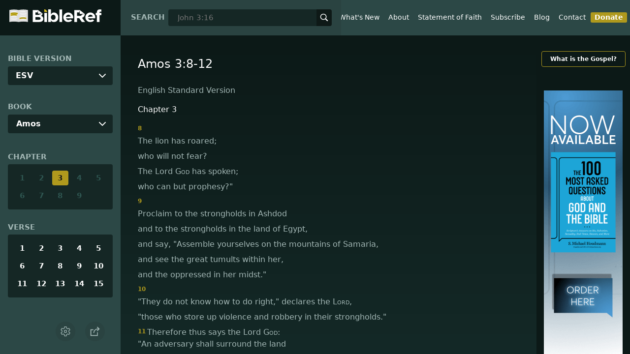

--- FILE ---
content_type: text/html; charset=utf-8
request_url: https://www.bibleref.com/biblepassage/?search=Amos_3:8-12
body_size: 41687
content:
<!DOCTYPE html>
<html lang="en" xmlns="http://www.w3.org/1999/xhtml" itemscope itemtype="http://schema.org/webpage" xmlns:og="http://opengraphprotocol.org/schema/">

<head>
    <title>Amos 3:8-12 | BibleRef.com</title>
    <META name="keywords" content="Amos 3:8-12">
    <META name="description" content="What is the text of Amos 3:8-12? What do the Bible verses in Amos 3:8-12 say?">
    <meta http-equiv="Content-Type" content="text/html; charset=utf-8">
    <meta name="viewport" content="width=device-width, initial-scale=1, user-scalable=no">
    <LINK REL="StyleSheet" HREF="https://www.bibleref.com/scommon/new-main-styles.css" TYPE="text/css" MEDIA="screen">
    <link rel="image_src" itemprop="image" href="https://www.bibleref.com/images/logo3.png">
    <meta property="og:image" content="https://www.bibleref.com/images/BR-OG-image(new23).png">
    <meta property="og:site_name" content="BibleRef.com">
    <meta property="og:type" content="website">
    <meta property="og:url" content="[URL]">
    <link rel="canonical" itemprop="url" href="[URL]">
    <script async src="https://www.googletagmanager.com/gtag/js?id=UA-36362452-7"></script>
    <script>
        window.dataLayer = window.dataLayer || [];
        function gtag() { dataLayer.push(arguments); }
        gtag('js', new Date());
        gtag('config', 'UA-36362452-7');
    </script>
</head>

<body data-site-theme="light" class="chapter">
    <header>
        <a href="https://www.bibleref.com" class="logo">
            <img class="headerLogo" src="https://www.bibleRef.com/images/BibleRef-Logo.svg" alt="BibleRef.com logo">
        </a>
        <div class="search">
            <FORM class="zoom_searchform" action="https://www.bibleref.com/search.php" method="get">
                <INPUT type="hidden" value="0" name="zoom_sort" />
                <label for="zoom_query">Search</label>
                <INPUT class="zoom_searchbox" name="zoom_query" input type="text" placeholder="John 3:16">
                <button type="submit">
                    <svg xmlns="http://www.w3.org/2000/svg" width="24" height="24" viewBox="0 0 24 24">
                        <g fill="currentColor">
                            <path d="M22.561,20.439l-5.233-5.233a9.028,9.028,0,1,0-2.122,2.122l5.233,5.233a1.5,1.5,0,0,0,2.122-2.122ZM3,10a7,7,0,1,1,7,7A7.008,7.008,0,0,1,3,10Z"></path>
                        </g>
                    </svg>
                </button>
            </FORM>
        </div>
        <nav>
            <ul class="modal-menu">
                <li><a href="https://www.bibleref.com" title="BibleRef homepage">Home</a></li>
                <li><a href="https://www.bibleref.com/new.html" title="Latest commentary from BibleRef">What's New</a></li>
                <li><a href="https://www.bibleref.com/about.html" title="About BibleRef.com">About</a></li>
                <li><a href="https://www.bibleref.com/faith.html" title="BibleRef.com statement of faith">Statement of Faith</a></li>
                <li><a href="https://www.bibleref.com/subscribe.html" title="BibleRef.com subscribe">Subscribe</a></li>
                <li><a href="https://www.bibleref.com/blog" title="BibleRef.com blog">Blog</a></li>
                <li><a href="https://www.bibleref.com/contact.html" title="Contact BibleRef.com">Contact</a></li>
                <li><a href="https://www.bibleref.com/donate.html" title="Donate to BibleRef.com" class="highlighted">Donate</a></li>
            </ul>
        </nav>
        <ul class="settings-menu modal-menu">
            <li>
                <div class="toggle-wrap">
                    <span>Light</span><input type="checkbox" id="toggle" class="checkbox" onclick="toggleTheme()"><label for="toggle" class="switch"></label><span>Dark</span>
                </div>
            </li>
            <li>
                <label for="font">Font Family</label><select name="font" id="font" onchange="changeFont()">
                    <option value="system-ui">Default</option>
                    <option value="Arial">Arial</option>
                    <option value="Verdana">Verdana</option>
                    <option value="Helvetica">Helvetica</option>
                    <option value="Tahoma">Tahoma</option>
                    <option value="Georgia">Georgia</option>
                    <option value="Times New Roman">Times New Roman</option>
                </select>
            </li>
            <li>
                <label for="fontsize">Font Size</label><select name="fontsize" id="fontsize" onchange="changeFontSize()">
                    <option value="1">Default</option>
                    <option value="1">1.0</option>
                    <option value="1.2">1.2</option>
                    <option value="1.5">1.5</option>
                    <option value="2">2</option>
                </select>
            </li>
        </ul>
        <ul class="final-menu modal-menu">
            <li>
                <a href="https://www.facebook.com/sharer.php?u=https://bibleref.com" class="fb" title="Share BibleRef on Facebook">
                    <svg xmlns="http://www.w3.org/2000/svg" width="24" height="24" viewBox="0 0 24 24"><g><rect class="nc-transparent-rect" x="0" y="0" width="24" height="24" rx="0" ry="0" fill="none" stroke="none"></rect><g class="nc-icon-wrapper" fill="#ffffff"><path fill="currentColor" d="M9.03153,23L9,13H5V9h4V6.5C9,2.7886,11.29832,1,14.60914,1c1.58592,0,2.94893,0.11807,3.34615,0.17085 v3.87863l-2.29623,0.00104c-1.80061,0-2.14925,0.85562-2.14925,2.11119V9H18.75l-2,4h-3.24019v10H9.03153z"></path></g></g></svg>
                    Facebook
                </a>
            </li>
            <li>
                <a href="http://twitter.com/share?url=https://bibleref.com" class="tw" title="Share BibleRef on Twitter">
                    <svg xmlns="http://www.w3.org/2000/svg" width="24" height="24" viewBox="0 0 24 24"><g><rect class="nc-transparent-rect" x="0" y="0" width="24" height="24" rx="0" ry="0" fill="none" stroke="none"></rect><g class="nc-icon-wrapper" fill="#ffffff"><path fill="currentColor" d="M24,4.6c-0.9,0.4-1.8,0.7-2.8,0.8c1-0.6,1.8-1.6,2.2-2.7c-1,0.6-2,1-3.1,1.2c-0.9-1-2.2-1.6-3.6-1.6 c-2.7,0-4.9,2.2-4.9,4.9c0,0.4,0,0.8,0.1,1.1C7.7,8.1,4.1,6.1,1.7,3.1C1.2,3.9,1,4.7,1,5.6c0,1.7,0.9,3.2,2.2,4.1 C2.4,9.7,1.6,9.5,1,9.1c0,0,0,0,0,0.1c0,2.4,1.7,4.4,3.9,4.8c-0.4,0.1-0.8,0.2-1.3,0.2c-0.3,0-0.6,0-0.9-0.1c0.6,2,2.4,3.4,4.6,3.4 c-1.7,1.3-3.8,2.1-6.1,2.1c-0.4,0-0.8,0-1.2-0.1c2.2,1.4,4.8,2.2,7.5,2.2c9.1,0,14-7.5,14-14c0-0.2,0-0.4,0-0.6 C22.5,6.4,23.3,5.5,24,4.6z"></path></g></g></svg>
                    Twitter
                </a>
            </li>
            <li>
                <a href="https://pinterest.com/pin/create/link/?url=https://bibleref.com" class="pi" title="Share BibleRef on Pinterest">
                    <svg xmlns="http://www.w3.org/2000/svg" width="24" height="24" viewBox="0 0 24 24"><g><rect class="nc-transparent-rect" x="0" y="0" width="24" height="24" rx="0" ry="0" fill="none" stroke="none"></rect><g class="nc-icon-wrapper" fill="#ffffff"><path fill="currentColor" d="M12,0C5.4,0,0,5.4,0,12c0,5.1,3.2,9.4,7.6,11.2c-0.1-0.9-0.2-2.4,0-3.4c0.2-0.9,1.4-6,1.4-6S8.7,13,8.7,12 c0-1.7,1-2.9,2.2-2.9c1,0,1.5,0.8,1.5,1.7c0,1-0.7,2.6-1,4c-0.3,1.2,0.6,2.2,1.8,2.2c2.1,0,3.8-2.2,3.8-5.5c0-2.9-2.1-4.9-5-4.9 c-3.4,0-5.4,2.6-5.4,5.2c0,1,0.4,2.1,0.9,2.7c0.1,0.1,0.1,0.2,0.1,0.3c-0.1,0.4-0.3,1.2-0.3,1.4c-0.1,0.2-0.2,0.3-0.4,0.2 c-1.5-0.7-2.4-2.9-2.4-4.6c0-3.8,2.8-7.3,7.9-7.3c4.2,0,7.4,3,7.4,6.9c0,4.1-2.6,7.5-6.2,7.5c-1.2,0-2.4-0.6-2.8-1.4 c0,0-0.6,2.3-0.7,2.9c-0.3,1-1,2.3-1.5,3.1C9.6,23.8,10.8,24,12,24c6.6,0,12-5.4,12-12C24,5.4,18.6,0,12,0z"></path></g></g></svg>
                    Pinterest
                </a>
            </li>
            <li>
                <a class="SendEmail" href="" title="Share BibleRef via email">
                    <svg xmlns="http://www.w3.org/2000/svg" width="24" height="24" viewBox="0 0 24 24"><g><rect class="nc-transparent-rect" x="0" y="0" width="24" height="24" rx="0" ry="0" fill="none" stroke="none"></rect><g class="nc-icon-wrapper" fill="currentColor"><path d="M13.4,14.6A2.3,2.3,0,0,1,12,15a2.3,2.3,0,0,1-1.4-.4L0,8.9V19a3,3,0,0,0,3,3H21a3,3,0,0,0,3-3V8.9Z" fill="currentColor"></path><path data-color="color-2" d="M21,2H3A3,3,0,0,0,0,5V6a1.05,1.05,0,0,0,.5.9l11,6a.9.9,0,0,0,.5.1.9.9,0,0,0,.5-.1l11-6A1.05,1.05,0,0,0,24,6V5A3,3,0,0,0,21,2Z"></path></g></g></svg>
                    Email
                </a>
            </li>
        </ul>
        <div class="mobile-menu" onclick="showMenu(this)">
            <svg xmlns="http://www.w3.org/2000/svg" width="32" height="32" viewBox="0 0 32 32">
                <g fill="currentColor"><path d="M30,15H2c-0.6,0-1,0.4-1,1s0.4,1,1,1h28c0.6,0,1-0.4,1-1S30.6,15,30,15z"></path> <path d="M30,6H2C1.4,6,1,6.4,1,7s0.4,1,1,1h28c0.6,0,1-0.4,1-1S30.6,6,30,6z"></path> <path d="M30,24H2c-0.6,0-1,0.4-1,1s0.4,1,1,1h28c0.6,0,1-0.4,1-1S30.6,24,30,24z"></path></g>
            </svg>
        </div>
    </header>
    <main class='one-panel'>
        <section id="bible-nav">
            <div id='bibleRefLinkSettings'>
<label for='bibleRefLinkVersion'>Bible Version</label>
<select type='text' name='bibleRefLinkVersion' id='bibleRefLinkVersion' onchange='changeVersion()'>
<option value='esv'>ESV</option>
<option value='niv'>NIV</option>
<option value='nasb'>NASB</option>
<option value='csb'>CSB</option>
<option value='nlt'>NLT</option>
<option value='kjv'>KJV</option>
<option value='nkjv'>NKJV</option>
</select>
</div>

            <label for='bible-book'>Book</label>
<div id='bible-book' class='dropdown'>
<button onclick='toggleBookDropdown()' class='dropbtn'>Amos</button>
<div id='book-content' class='dropdown-content'>
<a href='https://www.bibleref.com/Genesis'>Genesis</a>
<a href='https://www.bibleref.com/Exodus'>Exodus</a>
<a href='https://www.bibleref.com/Leviticus'>Leviticus</a>
<a href='https://www.bibleref.com/Numbers'>Numbers</a>
<a href='https://www.bibleref.com/Deuteronomy'>Deuteronomy</a>
<a href='https://www.bibleref.com/Joshua'>Joshua</a>
<a href='https://www.bibleref.com/Judges'>Judges</a>
<a href='https://www.bibleref.com/Ruth'>Ruth</a>
<a href='https://www.bibleref.com/1-Samuel'>1 Samuel</a>
<a href='https://www.bibleref.com/2-Samuel'>2 Samuel</a>
<a href='https://www.bibleref.com/1-Kings'>1 Kings</a>
<a href='https://www.bibleref.com/2-Kings'>2 Kings</a>
<a href='https://www.bibleref.com/1-Chronicles'>1 Chronicles</a>
<a href='https://www.bibleref.com/2-Chronicles'>2 Chronicles</a>
<a href='https://www.bibleref.com/Ezra'>Ezra</a>
<a href='https://www.bibleref.com/Nehemiah'>Nehemiah</a>
<a href='https://www.bibleref.com/Esther'>Esther</a>
<a href='https://www.bibleref.com/Job'>Job</a>
<a href='https://www.bibleref.com/Psalms'>Psalms</a>
<a href='https://www.bibleref.com/Proverbs'>Proverbs</a>
<a href='https://www.bibleref.com/Ecclesiastes'>Ecclesiastes</a>
<a href='https://www.bibleref.com/Song-of-Solomon'>Song of Solomon</a>
<a href='https://www.bibleref.com/Isaiah'>Isaiah</a>
<a href='https://www.bibleref.com/Jeremiah'>Jeremiah</a>
<a href='https://www.bibleref.com/Lamentations'>Lamentations</a>
<a href='https://www.bibleref.com/Ezekiel'>Ezekiel</a>
<a href='https://www.bibleref.com/Daniel'>Daniel</a>
<a href='https://www.bibleref.com/Hosea'>Hosea</a>
<a href='https://www.bibleref.com/Joel'>Joel</a>
<a href='https://www.bibleref.com/Amos'>Amos</a>
<a href='https://www.bibleref.com/Obadiah'>Obadiah</a>
<a href='https://www.bibleref.com/Jonah'>Jonah</a>
<a href='https://www.bibleref.com/Micah'>Micah</a>
<a href='https://www.bibleref.com/Nahum'>Nahum</a>
<a href='https://www.bibleref.com/Habakkuk'>Habakkuk</a>
<a href='https://www.bibleref.com/Zephaniah'>Zephaniah</a>
<a href='https://www.bibleref.com/Haggai'>Haggai</a>
<a href='https://www.bibleref.com/Zechariah'>Zechariah</a>
<a href='https://www.bibleref.com/Malachi'>Malachi</a>
<a href='https://www.bibleref.com/Matthew'>Matthew</a>
<a href='https://www.bibleref.com/Mark'>Mark</a>
<a href='https://www.bibleref.com/Luke'>Luke</a>
<a href='https://www.bibleref.com/John'>John</a>
<a href='https://www.bibleref.com/Acts'>Acts</a>
<a href='https://www.bibleref.com/Romans'>Romans</a>
<a href='https://www.bibleref.com/1-Corinthians'>1 Corinthians</a>
<a href='https://www.bibleref.com/2-Corinthians'>2 Corinthians</a>
<a href='https://www.bibleref.com/Galatians'>Galatians</a>
<a href='https://www.bibleref.com/Ephesians'>Ephesians</a>
<a href='https://www.bibleref.com/Philippians'>Philippians</a>
<a href='https://www.bibleref.com/Colossians'>Colossians</a>
<a href='https://www.bibleref.com/1-Thessalonians'>1 Thessalonians</a>
<a href='https://www.bibleref.com/2-Thessalonians'>2 Thessalonians</a>
<a href='https://www.bibleref.com/1-Timothy'>1 Timothy</a>
<a href='https://www.bibleref.com/2-Timothy'>2 Timothy</a>
<a href='https://www.bibleref.com/Titus'>Titus</a>
<a href='https://www.bibleref.com/Philemon'>Philemon</a>
<a href='https://www.bibleref.com/Hebrews'>Hebrews</a>
<a href='https://www.bibleref.com/James'>James</a>
<a href='https://www.bibleref.com/1-Peter'>1 Peter</a>
<a href='https://www.bibleref.com/2-Peter'>2 Peter</a>
<a href='https://www.bibleref.com/1-John'>1 John</a>
<a href='https://www.bibleref.com/2-John'>2 John</a>
<a href='https://www.bibleref.com/3-John'>3 John</a>
<a href='https://www.bibleref.com/Jude'>Jude</a>
<a href='https://www.bibleref.com/Revelation'>Revelation</a>
</div></div>
            <div class='bible-chapter'>
<span>Chapter</span>
<div class='chapters'>
<a href='https://www.bibleref.com/Amos/1/Amos-chapter-1.html' class='inactive'>1</a>
<a href='https://www.bibleref.com/Amos/2/Amos-chapter-2.html' class='inactive'>2</a>
<a href='https://www.bibleref.com/Amos/3/Amos-chapter-3.html' class='active' class='inactive'>3</a>
<a href='https://www.bibleref.com/Amos/4/Amos-chapter-4.html' class='inactive'>4</a>
<a href='https://www.bibleref.com/Amos/5/Amos-chapter-5.html' class='inactive'>5</a>
<a href='https://www.bibleref.com/Amos/6/Amos-chapter-6.html' class='inactive'>6</a>
<a href='https://www.bibleref.com/Amos/7/Amos-chapter-7.html' class='inactive'>7</a>
<a href='https://www.bibleref.com/Amos/8/Amos-chapter-8.html' class='inactive'>8</a>
<a href='https://www.bibleref.com/Amos/9/Amos-chapter-9.html' class='inactive'>9</a>
</div></div>

            <div class='bible-verse'>
<span>Verse</span>
<div class='verses'>
<a href='https://www.bibleref.com/Amos/3/Amos-3-1.html'>1</a>
<a href='https://www.bibleref.com/Amos/3/Amos-3-2.html'>2</a>
<a href='https://www.bibleref.com/Amos/3/Amos-3-3.html'>3</a>
<a href='https://www.bibleref.com/Amos/3/Amos-3-4.html'>4</a>
<a href='https://www.bibleref.com/Amos/3/Amos-3-5.html'>5</a>
<a href='https://www.bibleref.com/Amos/3/Amos-3-6.html'>6</a>
<a href='https://www.bibleref.com/Amos/3/Amos-3-7.html'>7</a>
<a href='https://www.bibleref.com/Amos/3/Amos-3-8.html'>8</a>
<a href='https://www.bibleref.com/Amos/3/Amos-3-9.html'>9</a>
<a href='https://www.bibleref.com/Amos/3/Amos-3-10.html'>10</a>
<a href='https://www.bibleref.com/Amos/3/Amos-3-11.html'>11</a>
<a href='https://www.bibleref.com/Amos/3/Amos-3-12.html'>12</a>
<a href='https://www.bibleref.com/Amos/3/Amos-3-13.html'>13</a>
<a href='https://www.bibleref.com/Amos/3/Amos-3-14.html'>14</a>
<a href='https://www.bibleref.com/Amos/3/Amos-3-15.html'>15</a>
</div></div>


            <div class="buttons">
                <div class="action-button mobile bible">
                    <a href="#scripture">
                        <svg xmlns="http://www.w3.org/2000/svg" width="32" height="32" viewBox="0 0 32 32">
                            <g stroke-linecap="round" stroke-linejoin="round" stroke-width="2" fill="none" stroke="currentColor"><polygon points="1,2 16,7 31,2 31,25 16,30 1,25 "></polygon> <line x1="13" y1="11.667" x2="5" y2="9"></line> <line x1="13" y1="17.333" x2="5" y2="15"></line> <line x1="5" y1="21" x2="13" y2="23.667"></line> <line x1="19" y1="11.667" x2="27" y2="9"></line> <line x1="19" y1="17.333" x2="27" y2="15"></line> <line x1="27" y1="21" x2="19" y2="23.667"></line></g>
                        </svg>
                    </a>
                </div>
                <div class="action-button mobile commentary">
                    <a href="#content-commentary">
                        <svg xmlns="http://www.w3.org/2000/svg" width="32" height="32" viewBox="0 0 32 32">
                            <g stroke-linecap="round" stroke-linejoin="round" stroke-width="2" fill="none" stroke="currentColor"><path d="M28,2H4A3,3,0,0,0,1,5V21a3,3,0,0,0,3,3h7l5,6,5-6h7a3,3,0,0,0,3-3V5A3,3,0,0,0,28,2Z"></path> <line x1="8" y1="10" x2="24" y2="10"></line> <line x1="8" y1="16" x2="17" y2="16"></line></g>
                        </svg>
                    </a>
                </div>
                <div class="action-button mobile chapter">
                    <a href="#summary-book">
                        <svg xmlns="http://www.w3.org/2000/svg" width="32" height="32" viewBox="0 0 32 32">
                            <g stroke-linecap="round" stroke-linejoin="round" stroke-width="2" fill="none" stroke="currentColor"><rect x="3" y="5" width="22" height="26"></rect> <line x1="8" y1="12" x2="20" y2="12"></line> <line x1="8" y1="18" x2="20" y2="18"></line> <line x1="8" y1="24" x2="12" y2="24"></line> <polyline points=" 6,1 29,1 29,28 "></polyline></g>
                        </svg>
                    </a>
                </div>
                <div class="action-button mobile book">
                    <a href="#summary-chapter">
                        <svg xmlns="http://www.w3.org/2000/svg" width="32" height="32" viewBox="0 0 32 32">
                            <g stroke-linecap="round" stroke-linejoin="round" stroke-width="2" fill="none" stroke="currentColor"><polyline points="22,1 22,12 18,9 14,12 14,1 "></polyline> <path d="M28,25V1H7C5.343,1,4,2.343,4,4v24"></path> <path d="M28,31v-6H7 c-1.657,0-3,1.343-3,3v0c0,1.657,1.343,3,3,3H28z"></path> <line x1="8" y1="25" x2="8" y2="5"></line></g>
                        </svg>
                    </a>
                </div>
                <div class="action-button mobile settings" onclick="settingsMenu()">
                    <svg xmlns="http://www.w3.org/2000/svg" width="32" height="32" viewBox="0 0 32 32">
                        <g stroke-linecap="round" stroke-linejoin="round" stroke-width="2" fill="none" stroke="currentColor"><circle cx="16" cy="16" r="4"></circle> <path d="M27,16a11.057,11.057,0,0,0-.217-2.175L30.49,11.1l-3-5.2L23.263,7.754a10.955,10.955,0,0,0-3.754-2.172L19,1H13l-.509,4.582A10.955,10.955,0,0,0,8.737,7.754L4.51,5.9l-3,5.2,3.707,2.727a11.009,11.009,0,0,0,0,4.35L1.51,20.9l3,5.2,4.227-1.852a10.955,10.955,0,0,0,3.754,2.172L13,31h6l.509-4.582a10.955,10.955,0,0,0,3.754-2.172L27.49,26.1l3-5.2-3.707-2.727A11.057,11.057,0,0,0,27,16Z"></path></g>
                    </svg>
                </div>
                <div class="action-button sharebutton" onclick="shareMenu()">
                    <svg xmlns="http://www.w3.org/2000/svg" width="24" height="24" viewBox="0 0 24 24"><g><rect class="nc-transparent-rect" x="0" y="0" width="24" height="24" rx="0" ry="0" fill="none" stroke="none" /><g class="nc-icon-wrapper" stroke-linecap="square" stroke-linejoin="miter" stroke-width="2" fill="currentColor" stroke="currentColor" stroke-miterlimit="10"><polyline points="18 15 18 22 2 22 2 8 7 8" fill="none" stroke="currentColor" /> <path data-cap="butt" data-color="color-2" d="M9,16A10,10,0,0,1,19,6h3" fill="none" stroke-linecap="butt" /> <polyline data-color="color-2" points="18 10 22 6 18 2" fill="none" /></g></g></svg>
                </div>
            </div>
        </section>
        <section class="scripture home" id="scripture">
            <div class="text">
                



<span id="titleLine"><h1>Amos 3:8-12</h1></span>

    <div class="nasb box"><b>New American Standard Bible</b>
<div class='bottomPadding'>
<h2 style='padding-top: 15px; color: var(--color-secondary);padding-bottom: 1rem;'> Chapter 3</h2>
<a href='https://www.bibleref.com/Amos/3/Amos-3-8.html'><span class="versenumber">8</span><span class='indent-line'>A lion has roared! Who will not fear?</span> <span class='indent-line'>The Lord <span class='small-caps'>God</span> has spoken! Who can <i>do anything</i> but prophesy?</span> </a>
</div>
<div class='bottomPadding'>
<a href='https://www.bibleref.com/Amos/3/Amos-3-9.html'><span class="versenumber">9</span>Proclaim on the citadels in Ashdod and on the citadels in the land of Egypt and say, 'Assemble yourselves on the mountains of Samaria and see <i>the</i> great panic within her and <i>the</i> oppressions in her midst. </a>
<a href='https://www.bibleref.com/Amos/3/Amos-3-10.html'><span class="versenumber">10</span>But they do not know how to do what is right,' declares the <span class='small-caps'>Lord</span>, 'these who store up violence and devastation in their citadels.' </a>
</div>
<div class='bottomPadding'>
<a href='https://www.bibleref.com/Amos/3/Amos-3-11.html'><span class="versenumber">11</span>Therefore, this is what the Lord <span class='small-caps'>God</span> says: <span class='indent-line'>'An enemy, one surrounding the land,</span> <span class='indent-line'>Will take down your fortifications from you,</span> <span class='indent-line'>And your citadels will be looted.'</span> </a>
</div>
<div class='bottomPadding'>
<a href='https://www.bibleref.com/Amos/3/Amos-3-12.html'><span class="versenumber">12</span>This is what the <span class='small-caps'>Lord</span> says: <span class='indent-line'>'Just as the shepherd snatches from the lion’s mouth a couple of legs or a piece of an ear,</span> <span class='indent-line'>So will the sons of Israel living in Samaria be snatched away—</span> <span class='indent-line'>With <i>the</i> corner of a bed and <i>the</i> cover of a couch!</span> </a>
</div>
</div>
<div class="kjv box"><b>King James Version</b>
<div class='bottomPadding'>
<h2 style='padding-top: 15px; color: var(--color-secondary);padding-bottom: 1rem;'> Chapter 3</h2>
<a href='https://www.bibleref.com/Amos/3/Amos-3-8.html'><span class="versenumber">8</span>The lion hath roared, who will not fear? the Lord <span class='small-caps'>God</span> hath spoken, who can but prophesy? </a>
<a href='https://www.bibleref.com/Amos/3/Amos-3-9.html'><span class="versenumber">9</span>Publish in the palaces at Ashdod, and in the palaces in the land of Egypt, and say, Assemble yourselves upon the mountains of Samaria, and behold the great tumults in the midst thereof, and the oppressed in the midst thereof. </a>
</div>
<div class='bottomPadding'>
<a href='https://www.bibleref.com/Amos/3/Amos-3-10.html'><span class="versenumber">10</span>For they know not to do right, saith the <span class='small-caps'>Lord</span>, who store up violence and robbery in their palaces. </a>
</div>
<div class='bottomPadding'>
<a href='https://www.bibleref.com/Amos/3/Amos-3-11.html'><span class="versenumber">11</span>Therefore thus saith the Lord <span class='small-caps'>God</span>; An adversary there shall be even round about the land; and he shall bring down thy strength from thee, and thy palaces shall be spoiled. </a>
</div>
<div class='bottomPadding'>
<a href='https://www.bibleref.com/Amos/3/Amos-3-12.html'><span class="versenumber">12</span>Thus saith the <span class='small-caps'>Lord</span>; As the shepherd taketh out of the mouth of the lion two legs, or a piece of an ear; so shall the children of Israel be taken out that dwell in Samaria in the corner of a bed, and in Damascus in a couch. </a>
</div>
</div>
<div class="csb box"><b>Christian Standard Bible</b>
<div class='bottomPadding'>
<h2 style='padding-top: 15px; color: var(--color-secondary);padding-bottom: 1rem;'> Chapter 3</h2>
<a href='https://www.bibleref.com/Amos/3/Amos-3-8.html'><span class="versenumber">8</span><span class='indent-line'>A lion has roared; </span><span class='indent-line'>who will not fear? </span><span class='indent-line'>The Lord <span class='small-caps'>God</span> has spoken; </span><span class='indent-line'>who will not prophesy? </span> </a>
<a href='https://www.bibleref.com/Amos/3/Amos-3-9.html'><span class="versenumber">9</span><span class='indent-line'>Proclaim on the citadels in Ashdod </span><span class='indent-line'>and on the citadels in the land of Egypt: </span><span class='indent-line'>Assemble on the mountains of Samaria, </span><span class='indent-line'>and see the great turmoil in the city </span><span class='indent-line'>and the acts of oppression within it. </span> </a>
</div>
<div class='bottomPadding'>
<a href='https://www.bibleref.com/Amos/3/Amos-3-10.html'><span class="versenumber">10</span><span class='indent-line'>The people are incapable of doing right — this is the <span class='small-caps'>Lord</span>’s declaration— those who store up violence and destruction </span><span class='indent-line'>in their citadels. </span> </a>
</div>
<div class='bottomPadding'>
<a href='https://www.bibleref.com/Amos/3/Amos-3-11.html'><span class="versenumber">11</span>Therefore, the Lord <span class='small-caps'>God</span> says: <span class='indent-line'>An enemy will surround the land; </span><span class='indent-line'>he will destroy your strongholds </span><span class='indent-line'>and plunder your citadels. </span> </a>
</div>
<div class='bottomPadding'>
<a href='https://www.bibleref.com/Amos/3/Amos-3-12.html'><span class="versenumber">12</span>The <span class='small-caps'>Lord</span> says: <span class='indent-line'>As the shepherd snatches two legs </span><span class='indent-line'>or a piece of an ear </span><span class='indent-line'>from the lion’s mouth, </span><span class='indent-line'>so the Israelites who live in Samaria </span><span class='indent-line'>will be rescued </span><span class='indent-line'>with only the corner of a bed </span><span class='indent-line'>or the cushion of a couch. </span> </a>
</div>
</div>
<div class="nlt box"><b>New Living Translation</b>
<div class='bottomPadding'>
<h2 style='padding-top: 15px; color: var(--color-secondary);padding-bottom: 1rem;'> Chapter 3</h2>
<a href='https://www.bibleref.com/Amos/3/Amos-3-8.html'><span class="versenumber">8</span><span class='indent-line'>The lion has roared — </span><span class='indent-line'>so who isn’t frightened? </span><span class='indent-line'>The Sovereign <span class='small-caps'>Lord</span> has spoken — </span><span class='indent-line'>so who can refuse to proclaim his message?</span> </a>
<a href='https://www.bibleref.com/Amos/3/Amos-3-9.html'><span class="versenumber">9</span><span class='indent-line'>Announce this to the leaders of Philistia </span><span class='indent-line'>and to the great ones of Egypt: </span><span class='indent-line'>'Take your seats now on the hills around Samaria, </span><span class='indent-line'>and witness the chaos and oppression in Israel.' </span> </a>
</div>
<div class='bottomPadding'>
<a href='https://www.bibleref.com/Amos/3/Amos-3-10.html'><span class="versenumber">10</span><span class='indent-line'>'My people have forgotten how to do right,' </span><span class='indent-line'>says the <span class='small-caps'>Lord</span>. </span><span class='indent-line'>'Their fortresses are filled with wealth </span><span class='indent-line'>taken by theft and violence.</span> </a>
<a href='https://www.bibleref.com/Amos/3/Amos-3-11.html'><span class="versenumber">11</span><span class='indent-line'>Therefore,' says the Sovereign <span class='small-caps'>Lord</span>, </span><span class='indent-line'>'an enemy is coming! </span><span class='indent-line'>He will surround them and shatter their defenses. </span><span class='indent-line'>Then he will plunder all their fortresses.' </span> </a>
</div>
<div class='bottomPadding'>
<a href='https://www.bibleref.com/Amos/3/Amos-3-12.html'><span class="versenumber">12</span>This is what the <span class='small-caps'>Lord</span> says: <span class='indent-line'>'A shepherd who tries to rescue a sheep from a lion’s mouth </span><span class='indent-line'>will recover only two legs or a piece of an ear. </span><span class='indent-line'>So it will be for the Israelites in Samaria lying on luxurious beds, </span><span class='indent-line'>and for the people of Damascus reclining on couches. </span> </a>
</div>
</div>
<div class="esv box"><b>English Standard Version</b>
<div class='bottomPadding'>
<h2 style='padding-top: 15px; color: var(--color-secondary);padding-bottom: 1rem;'> Chapter 3</h2>
<a href='https://www.bibleref.com/Amos/3/Amos-3-8.html'><span class="versenumber">8</span><span class= 'indent-line '>The lion has roared; </span><span class= 'indent-line '>who will not fear? </span><span class= 'indent-line '>The Lord <span class='small-caps'>God</span> has spoken; </span><span class= 'indent-line '>who can but prophesy?" </span> </a>
<a href='https://www.bibleref.com/Amos/3/Amos-3-9.html'><span class="versenumber">9</span><span class= 'indent-line '>Proclaim to the strongholds in Ashdod </span><span class= 'indent-line '>and to the strongholds in the land of Egypt, </span><span class= 'indent-line '>and say, "Assemble yourselves on the mountains of Samaria, </span><span class= 'indent-line '>and see the great tumults within her, </span><span class= 'indent-line '>and the oppressed in her midst."</span> </a>
<a href='https://www.bibleref.com/Amos/3/Amos-3-10.html'><span class="versenumber">10</span><span class= 'indent-line '>"They do not know how to do right," declares the <span class='small-caps'>Lord</span>, </span><span class= 'indent-line '>"those who store up violence and robbery in their strongholds." </span> </a>
<a href='https://www.bibleref.com/Amos/3/Amos-3-11.html'><span class="versenumber">11</span>Therefore thus says the Lord <span class='small-caps'>God</span>: <span class= 'indent-line '>"An adversary shall surround the land </span><span class= 'indent-line '>and bring down your defenses from you, </span><span class= 'indent-line '>and your strongholds shall be plundered." </span> </a>
</div>
<div class='bottomPadding'>
<a href='https://www.bibleref.com/Amos/3/Amos-3-12.html'><span class="versenumber">12</span>Thus says the <span class='small-caps'>Lord</span>: "As the shepherd rescues from the mouth of the lion two legs, or a piece of an ear, so shall the people of Israel who dwell in Samaria be rescued, with the corner of a couch and part of a bed. </a>
</div>
</div>
<div class="niv box"><b>New International Version</b>
<div class='bottomPadding'>
<h2 style='padding-top: 15px; color: var(--color-secondary);padding-bottom: 1rem;'> Chapter 3</h2>
<a href='https://www.bibleref.com/Amos/3/Amos-3-8.html'><span class="versenumber">8</span><span class='indent-line'>The lion has roared— </span><span class='indent-line'>who will not fear? </span><span class='indent-line'>The Sovereign <span class='small-caps'>Lord</span> has spoken— </span><span class='indent-line'>who can but prophesy? </span> </a>
</div>
<div class='bottomPadding'>
<a href='https://www.bibleref.com/Amos/3/Amos-3-9.html'><span class="versenumber">9</span><span class='indent-line'>Proclaim to the fortresses of Ashdod </span><span class='indent-line'>and to the fortresses of Egypt: </span><span class='indent-line'>"Assemble yourselves on the mountains of Samaria; </span><span class='indent-line'>see the great unrest within her </span><span class='indent-line'>and the oppression among her people." </span> </a>
<a href='https://www.bibleref.com/Amos/3/Amos-3-10.html'><span class="versenumber">10</span><span class='indent-line'>"They do not know how to do right," declares the <span class='small-caps'>Lord</span>, </span><span class='indent-line'>"who store up in their fortresses </span><span class='indent-line'>what they have plundered and looted." </span> </a>
</div>
<div class='bottomPadding'>
<a href='https://www.bibleref.com/Amos/3/Amos-3-11.html'><span class="versenumber">11</span>Therefore this is what the Sovereign <span class='small-caps'>Lord</span> says: <span class='indent-line'>"An enemy will overrun your land, </span><span class='indent-line'>pull down your strongholds </span><span class='indent-line'>and plunder your fortresses." </span> </a>
</div>
<div class='bottomPadding'>
<a href='https://www.bibleref.com/Amos/3/Amos-3-12.html'><span class="versenumber">12</span>This is what the <span class='small-caps'>Lord</span> says: <span class='indent-line'>"As a shepherd rescues from the lion’s mouth </span><span class='indent-line'>only two leg bones or a piece of an ear, </span><span class='indent-line'>so will the Israelites living in Samaria be rescued, </span><span class='indent-line'>with only the head of a bed </span><span class='indent-line'>and a piece of fabric from a couch. " </span> </a>
</div>
</div>
<div class="nkjv box"><b>New King James Version</b>
<div class='bottomPadding'>
<h2 style='padding-top: 15px; color: var(--color-secondary);padding-bottom: 1rem;'> Chapter 3</h2>
<a href='https://www.bibleref.com/Amos/3/Amos-3-8.html'><span class="versenumber">8</span><span class='indent-line'>A lion has roared! </span><span class='indent-line'>Who will not fear? </span><span class='indent-line'>The Lord <span class='small-caps'>God</span> has spoken! </span><span class='indent-line'> Who can but prophesy?</span> </a>
<a href='https://www.bibleref.com/Amos/3/Amos-3-9.html'><span class="versenumber">9</span><span class='indent-line'>“Proclaim in the palaces at Ashdod, </span><span class='indent-line'>And in the palaces in the land of Egypt, and say: </span><span class='indent-line'>‘Assemble on the mountains of Samaria; </span><span class='indent-line'>See great tumults in her midst, </span><span class='indent-line'>And the oppressed within her.</span> </a>
<a href='https://www.bibleref.com/Amos/3/Amos-3-10.html'><span class="versenumber">10</span><span class='indent-line'>For they do not know to do right,’ </span><span class='indent-line'>Says the <span class='small-caps'>Lord</span>, </span><span class='indent-line'>‘Who store up violence and robbery in their palaces.’ ”</span> </a>
</div>
<div class='bottomPadding'>
<a href='https://www.bibleref.com/Amos/3/Amos-3-11.html'><span class="versenumber">11</span>Therefore thus says the Lord <span class='small-caps'>God</span>: <span class='indent-line'>“An adversary <i>shall be</i> all around the land; </span><span class='indent-line'>He shall sap your strength from you, </span><span class='indent-line'>And your palaces shall be plundered.”</span> </a>
</div>
<div class='bottomPadding'>
<a href='https://www.bibleref.com/Amos/3/Amos-3-12.html'><span class="versenumber">12</span>Thus says the <span class='small-caps'>Lord</span>: <span class='indent-line'>“As a shepherd takes from the mouth of a lion </span><span class='indent-line'>Two legs or a piece of an ear, </span><span class='indent-line'>So shall the children of Israel be taken out </span><span class='indent-line'>Who dwell in Samaria— </span><span class='indent-line'>In the corner of a bed and on the edge of a couch!</span> </a>
</div>
</div>




            </div>
            <div id="footer-desktop">
                <section class="follow">
                    <span>Follow Us:</span>
                    <a target="_blank" href="https://www.facebook.com/BibleRefcom/">
                        <img src="https://www.bibleref.com/img/logo-facebook-gold.svg">
                    </a>
                    <a target="_blank" href="https://twitter.com/BibleRefCom">
                        <img src="https://www.bibleref.com/img/logo-twitter-gold.svg">
                    </a>
                    <a target="_blank" href="https://www.instagram.com/biblerefdotcom/">
                        <img src="https://www.bibleref.com/img/logo-instagram-gold.svg">
                    </a>
                </section>
                <div style="font-size: .8em; line-height: 1.2em;">
                    <div class="bottomPadding copyright">
                        <script type="text/javascript" src="https://www.gotquestions.org/scommon/copyright.js"></script><br>
                        <a href="https://www.bibleref.com">www.BibleRef.com</a>|
                        <a href="https://www.bibleref.com/sitemap.html">Sitemap</a>|
                        <a href="https://www.bibleref.com/books-of-the-Bible.html">Books of the Bible</a>|
                        <a href="https://www.bibleref.com/bible-passages.html">Passages</a>
                    </div>
                    THE HOLY BIBLE, NEW INTERNATIONAL
                    VERSION&reg;, NIV&reg; Copyright&copy; 1973, 1978, 1984, 2011 by Biblica&reg;.<br><br>
                    The Holy Bible, New Living Translation, Copyright&copy; 1996, 2004, 2007. Used by permission
                    of Tyndale House Publishers, Inc. Carol Stream, Illinois 60188.<br><br>
                    The Holy Bible, English Standard Version&reg; Copyright&copy; 2001 by Crossway Bibles, a
                    publishing ministry of Good News Publishers.<br><br>
                    New American Standard Bible Copyright&copy; 1960 - 2020 by The Lockman Foundation.<br><br>
                    Holman Christian Standard Bible&reg;, Copyright&copy; 1999, 2000, 2002, 2003, 2009 by Holman
                    Bible Publishers.
                </div>
            </div>
        </section>
        <section class="right-spons">
            <a href="https://www.bibleref.com/The-Gospel.html" class="link">What is the Gospel?</a>
            <div class="adManager-placeholder"></div>
            <div class="app">
                Download the app:<br>
                <a href="https://apps.apple.com/us/app/got-questions/id1596177226" target="_blank" rel="noopener" class="applink">
                    <img src="https://www.bibleref.com/img/apple-appstore.svg">
                </a>
                <a href="https://play.google.com/store/apps/details?id=org.gotquestions.bibleref" target="_blank" rel="noopener" class="applink">
                    <img src="https://www.bibleref.com/img/google-play.svg" class="appSource">
                </a>
            </div>
            <div class="ministry">
                BibleRef.com is a ministry of<br><a target="_blank" href="https://www.gotquestions.org"><img></a>
            </div>
        </section>
        <div id="footer-mobile">
            <section class="follow">
                <span>Follow Us:</span>
                <a target="_blank" href="https://www.facebook.com/BibleRefcom/">
                    <img src="https://www.bibleref.com/img/logo-facebook-gold.svg">
                </a>
                <a target="_blank" href="https://twitter.com/BibleRefCom">
                    <img src="https://www.bibleref.com/img/logo-twitter-gold.svg">
                </a>
                <a target="_blank" href="https://www.instagram.com/biblerefdotcom/">
                    <img src="https://www.bibleref.com/img/logo-instagram-gold.svg">
                </a>
            </section>
            <div style="font-size: .8em; line-height: 1.2em;">
                <div class="bottomPadding copyright">
                    <script type="text/javascript" src="https://www.gotquestions.org/scommon/copyright.js"></script><br>
                    <a href="https://www.bibleref.com">www.BibleRef.com</a>|
                    <a href="https://www.bibleref.com/sitemap.html">Sitemap</a>|
                    <a href="https://www.bibleref.com/books-of-the-Bible.html">Books of the Bible</a>|
                    <a href="https://www.bibleref.com/bible-passages.html">Passages</a>
                </div>
                THE HOLY BIBLE, NEW INTERNATIONAL
                VERSION&reg;, NIV&reg; Copyright&copy; 1973, 1978, 1984, 2011 by Biblica&reg;.<br><br>
                The Holy Bible, New Living Translation, Copyright&copy; 1996, 2004, 2007. Used by permission
                of Tyndale House Publishers, Inc. Carol Stream, Illinois 60188.<br><br>
                The Holy Bible, English Standard Version&reg; Copyright&copy; 2001 by Crossway Bibles, a
                publishing ministry of Good News Publishers.<br><br>
                New American Standard Bible Copyright&copy; 1960 - 2020 by The Lockman Foundation.<br><br>
                Holman Christian Standard Bible&reg;, Copyright&copy; 1999, 2000, 2002, 2003, 2009 by Holman
                Bible Publishers.
            </div>
        </div>
        </main>
        <script src="https://www.bibleref.com/js/new-brscripts.js"></script>

        <script type="text/javascript">
            //When tab paramater exists in URL, scroll to that id link.  Used mainly for when assign link is clicked from Index page
            $(document).ready(function () {
                var urlParams = new URLSearchParams(window.location.search);

                var activeVersion = urlParams.has('version') ? urlParams.get('version').toLowerCase() : "esv";
                let validCurrentVersion = versionExists(activeVersion);
                if (validCurrentVersion) {
                        document.getElementById('bibleRefLinkVersion').value = activeVersion;
                        $(".box").not("." + activeVersion).hide();
                        $("." + activeVersion).show();
                    }
            });
        </script>
</body>

</html>